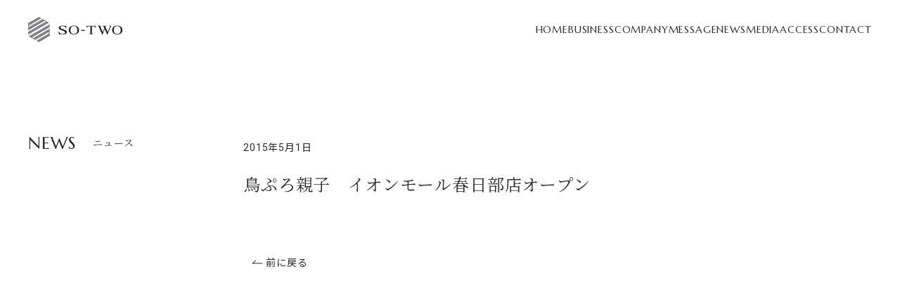

--- FILE ---
content_type: text/css
request_url: https://www.so-two.com/cms/wp-content/themes/so-two/assets/css/app.css
body_size: 63993
content:
@charset "UTF-8";
/*@font-face {
    font-family: 'NotoSans';
    src: url(../font/NotoSans_regular.woff) format('woff');
	font-weight: normal;
}

@font-face {
    font-family: 'NotoSans';
    src: url(../font/NotoSans_bold.woff) format('woff');
	font-weight: bold;
}*/
/*初期設定
----------------------------------------------------*/
@import url("https://fonts.googleapis.com/css2?family=Roboto:wght@100;300;400;500;700&display=swap");
@import url("//fonts.googleapis.com/css2?family=Noto+Sans+JP:wght@400;700&display=swap");
@import url("https://fonts.googleapis.com/css2?family=Marcellus&family=Noto+Serif+JP:wght@400;600&family=Sawarabi+Mincho&display=swap");
@page {
  margin: 0;
}
/* リセット設定 */
html,
body,
div,
span,
applet,
object,
iframe,
h1,
h2,
h3,
h4,
h5,
h6,
p,
blockquote,
pre,
a,
abbr,
acronym,
address,
big,
cite,
code,
del,
dfn,
em,
img,
ins,
kbd,
q,
s,
samp,
small,
strike,
strong,
sub,
sup,
tt,
var,
b,
u,
i,
center,
dl,
dt,
dd,
ol,
ul,
li,
fieldset,
form,
label,
legend,
table,
caption,
tbody,
tfoot,
thead,
tr,
th,
td,
article,
aside,
canvas,
details,
embed,
figure,
figcaption,
footer,
header,
hgroup,
menu,
nav,
output,
ruby,
section,
summary,
time,
mark,
audio,
video {
  margin: 0;
  padding: 0;
  border: 0;
  font-size: 100%;
  font: inherit;
  vertical-align: baseline;
}

ul {
  list-style: none;
}

img {
  vertical-align: bottom;
  max-width: 100%;
}
@media screen and (max-width: 768px) {
  img {
    max-width: 100%;
  }
}

/* color設定 */
/* 基本設定 */
body {
  min-width: 1280px;
  background-color: #ffffff;
  font-family: "Roboto", "Noto Sans JP", "游ゴシック", "Yu Gothic", "游ゴシック体", "YuGothic", "ヒラギノ角ゴ Pro W3", "Hiragino Kaku Gothic Pro", "Meiryo UI", "メイリオ", Meiryo, "ＭＳ Ｐゴシック", "MS PGothic", sans-serif;
  font-weight: 400;
  line-height: 2;
  color: rgba(0, 0, 0, 0.84);
  width: 100%;
  font-size: 14px;
  font-size: 0.875rem;
  -moz-text-size-adjust: none;
  -ms-text-size-adjust: 100%;
  -webkit-text-size-adjust: 100%;
  text-size-adjust: 100%;
  box-sizing: border-box;
  letter-spacing: 0.06em;
}
body.fixed {
  position: fixed;
  width: 100%;
  overflow: hidden;
}
@media screen and (max-width: 768px) {
  body {
    min-width: 320px;
    font-size: 3.2710280374vw;
  }
}

header {
  position: relative;
}

* {
  -webkit-tap-highlight-color: rgba(0, 0, 0, 0);
  box-sizing: border-box;
  word-break: break-all;
}

textarea::-ms-input-placeholder,
input:-ms-input-placeholder {
  color: rgba(0, 0, 0, 0.34);
}

html {
  height: 100%;
}

input,
textarea {
  -webkit-appearance: none;
}

input:focus,
button:focus,
textarea:focus {
  outline: 0;
}

a.ul {
  color: rgba(0, 0, 0, 0.84);
  position: relative;
  text-decoration: none;
}
a.ul:link {
  color: rgba(0, 0, 0, 0.84);
}

a.ul::after {
  position: absolute;
  bottom: -8px;
  left: 0;
  content: "";
  width: 100%;
  height: 1px;
  background: rgba(0, 0, 0, 0.84);
  transform: scale(0, 1);
  transform-origin: right top;
  transition: transform 0.3s;
}

a.ul:hover::after {
  transform-origin: left top;
  transform: scale(1, 1);
}

a::after {
  position: inherit;
  bottom: inherit;
  left: inherit;
  content: none;
  width: inherit;
  height: inherit;
  background: none;
  transform: none;
  transform-origin: none;
  transition: none;
}

.notfound-404, .news-detail__title, .message-page__name-item, .business-detail-nav__name .name_en, .business-detail-disc__title > .name_en, .business-detail-disc__title > .category, .footer-bottom__title, .footer-bottom__unit01, .u-title__base-02-wh, .u-title__base-wh, .u-title__base, .u-title__set-h > span, .u-title__set, .u-fs__date, .u-fs__min, .u-btn__ghost, .u-btn__def {
  font-family: "Marcellus", "Noto Serif JP", serif;
}

.business-detail-nav__name .name_jp, .business-detail-disc__title > .name_jp, .u-title__lg, .u-title__set-h, .u-read__base {
  font-family: "Noto Serif JP", serif;
}

a {
  color: rgba(0, 0, 0, 0.84);
  text-decoration: none;
}
a:link {
  color: rgba(0, 0, 0, 0.84);
}
a:hover {
  opacity: 0.7;
  transition-duration: 0.2s;
}

.u-col__wh {
  color: #fff;
}

.u-content__wrapper {
  width: 1200px;
  margin: 0 auto;
  padding: 96px 0;
  display: flex;
  justify-content: space-between;
}
@media screen and (max-width: 768px) {
  .u-content__wrapper {
    display: block;
    width: 100%;
    margin: 0;
    padding: 14.953271028vw 5.6074766355vw;
  }
}
.u-content__wrapper-bloc {
  display: block;
  width: 1200px;
  margin: 0 auto;
  padding: 96px 0;
}
@media screen and (max-width: 768px) {
  .u-content__wrapper-bloc {
    width: 100%;
    padding: 14.953271028vw 5.6074766355vw;
  }
}
.u-content__flex {
  display: flex;
  justify-content: space-between;
}
@media screen and (max-width: 768px) {
  .u-content__flex {
    display: block;
  }
}
.u-content__unit01 {
  flex-basis: 282px;
}
.u-content__unit02 {
  flex-basis: 894px;
}
.u-content__unit03 {
  flex-basis: 588px;
}
@media screen and (max-width: 768px) {
  .u-content__unit03 {
    padding-bottom: 14.953271028vw;
  }
  .u-content__unit03:last-child {
    padding-bottom: 0;
  }
}

.u-form__select {
  position: relative;
  display: inline-block;
}
.u-form__select select {
  font-size: 16px;
  height: 40px;
  line-height: 40px;
  padding: 0 32px 0 16px;
  border: solid 1px rgba(0, 0, 0, 0.34);
  -webkit-appearance: none;
  appearance: none;
  position: relative;
  outline: none;
}
@media screen and (max-width: 768px) {
  .u-form__select select {
    width: 100%;
    padding: 0 24px 0 8px;
    height: 48px;
  }
}
.u-form__select::after {
  content: "";
  position: absolute;
  width: 24px;
  height: 24px;
  top: 8px;
  right: 10px;
  margin: auto;
  background: url(../img/common/icn_arrow_select.svg) no-repeat;
}
@media screen and (max-width: 768px) {
  .u-form__select::after {
    right: 6px;
  }
}
.u-form__ta {
  width: 100%;
  height: 100px;
  padding: 16px;
  border: solid 1px rgba(0, 0, 0, 0.34);
  font-size: 16px;
}
@media screen and (max-width: 768px) {
  .u-form__ta {
    padding: 8px;
    line-height: 1;
    align-items: center;
  }
}
.u-form__base {
  height: 40px;
  line-height: 40px;
  padding: 0 16px;
  border: solid 1px rgba(0, 0, 0, 0.34);
  width: 100%;
  -webkit-appearance: none;
  appearance: none;
  position: relative;
  outline: none;
  font-size: 16px;
}
@media screen and (max-width: 768px) {
  .u-form__base {
    height: 48px;
    padding: 8px;
    line-height: 1;
    display: inline-flex;
    align-items: center;
  }
}
.u-form__sm {
  height: 40px;
  line-height: 40px;
  padding: 0 16px;
  border: solid 1px rgba(0, 0, 0, 0.34);
  width: 100px;
  -webkit-appearance: none;
  appearance: none;
  position: relative;
  outline: none;
  font-size: 16px;
}
@media screen and (max-width: 768px) {
  .u-form__sm {
    height: 48px;
    padding: 8px;
    line-height: 1;
    display: inline-flex;
    align-items: center;
  }
}
.u-form__xs {
  width: 56px;
  height: 32px;
  border: solid rgba(0, 0, 0, 0.34) 1px;
  padding: 0 8px;
  line-height: 32px;
  font-size: 16px;
}

.u-btn__wrapper {
  display: inline-flex;
  align-items: center;
  gap: 24px;
  flex-wrap: wrap;
  flex-direction: row-reverse;
}
.u-btn__def {
  display: inline-block;
  min-width: 288px;
  line-height: 48px;
  text-align: center;
  cursor: pointer;
  transition: 0.3s ease;
  background: rgba(0, 0, 0, 0.84);
  border: none;
  color: #ffffff;
}
.u-btn__def:link {
  color: #ffffff;
}
@media screen and (max-width: 768px) {
  .u-btn__def {
    width: 100%;
    line-height: 48px;
  }
}
.u-btn__def.inactive {
  background: rgba(0, 0, 0, 0.34);
  color: rgba(0, 0, 0, 0.57);
  cursor: initial;
}
.u-btn__def.inactive:hover {
  opacity: inherit;
}
.u-btn__defo-sm {
  display: inline-block;
  width: 200px;
  line-height: 40px;
  text-align: center;
  border-radius: 8px;
  transition: 0.3s ease;
  background: rgba(0, 0, 0, 0.84);
  color: #ffffff;
}
.u-btn__defo-sm:link {
  color: #ffffff;
}
@media screen and (max-width: 768px) {
  .u-btn__defo-sm {
    width: 100%;
    line-height: 9.3457943925vw;
    border-radius: 1.8691588785vw;
  }
}
.u-btn__cta {
  display: inline-block;
  min-width: 288px;
  line-height: 56px;
  text-align: center;
  border-radius: 8px;
  transition: 0.3s ease;
  background: #c1490a;
  color: #ffffff;
}
.u-btn__cta:link {
  color: #ffffff;
}
@media screen and (max-width: 768px) {
  .u-btn__cta {
    width: 100%;
    line-height: 11.214953271vw;
    border-radius: 1.8691588785vw;
  }
}
.u-btn__cta.inactive {
  background: rgba(0, 0, 0, 0.34);
  color: rgba(0, 0, 0, 0.57);
  cursor: initial;
}
.u-btn__cta.inactive:hover {
  opacity: inherit;
}
.u-btn__cta-sm {
  display: inline-block;
  width: 100%;
  line-height: 40px;
  text-align: center;
  border-radius: 8px;
  transition: 0.3s ease;
  background: #c1490a;
  color: #ffffff;
}
.u-btn__cta-sm:link {
  color: #ffffff;
}
@media screen and (max-width: 768px) {
  .u-btn__cta-sm {
    width: 100%;
    line-height: 9.3457943925vw;
    border-radius: 1.8691588785vw;
  }
}
.u-btn__cta-sm.inactive {
  background: rgba(0, 0, 0, 0.34);
  color: rgba(0, 0, 0, 0.57);
  cursor: initial;
}
.u-btn__cta-sm.inactive:hover {
  opacity: inherit;
}
.u-btn__ghost {
  cursor: pointer;
  display: inline-block;
  min-width: 288px;
  line-height: 48px;
  text-align: center;
  border: solid 1px rgba(0, 0, 0, 0.84);
  transition: 0.3s ease;
  color: rgba(0, 0, 0, 0.84);
  background: #fff;
}
.u-btn__ghost:link {
  color: rgba(0, 0, 0, 0.84);
}
.u-btn__ghost:hover {
  background: rgba(0, 0, 0, 0.1);
}
@media screen and (max-width: 768px) {
  .u-btn__ghost {
    width: 100%;
  }
}
.u-btn__ghost-sm {
  display: inline-block;
  width: 200px;
  line-height: 40px;
  text-align: center;
  border: solid 1px rgba(0, 0, 0, 0.84);
  border-radius: 8px;
  transition: 0.3s ease;
  color: rgba(0, 0, 0, 0.84);
}
.u-btn__ghost-sm:link {
  color: rgba(0, 0, 0, 0.84);
}
@media screen and (max-width: 768px) {
  .u-btn__ghost-sm {
    width: 100%;
    line-height: 9.3457943925vw;
    border-radius: 1.8691588785vw;
  }
}
.u-btn__ghost--wh {
  display: inline-block;
  min-width: 288px;
  line-height: 56px;
  text-align: center;
  border: solid 1px #ffffff;
  border-radius: 8px;
  transition: 0.3s ease;
  color: #ffffff;
}
.u-btn__ghost--wh:link {
  color: #ffffff;
}
.u-btn__ghost--wh:hover {
  background: rgba(255, 255, 255, 0.1);
}
@media screen and (max-width: 768px) {
  .u-btn__ghost--wh {
    width: 100%;
    line-height: 11.214953271vw;
    border-radius: 1.8691588785vw;
  }
}
.u-btn__2col-wrapper {
  display: flex;
  justify-content: center;
  align-items: center;
}
@media screen and (max-width: 768px) {
  .u-btn__2col-wrapper {
    display: block;
  }
}
.u-btn__2col-wrapper > * {
  display: block;
  margin: 0 16px;
}
@media screen and (max-width: 768px) {
  .u-btn__2col-wrapper > * {
    margin: 3.738317757vw 0;
  }
}

.u-fs__b {
  font-weight: bold;
  color: rgba(0, 0, 0, 0.84);
}
.u-fs__sub {
  color: rgba(0, 0, 0, 0.57);
}
.u-fs__date {
  font-size: 12px;
}
.u-fs__sm {
  font-size: 12px;
}
.u-fs__base {
  font-weight: normal;
  font-size: 14px;
}

.u-read__base {
  font-size: 24px;
  line-height: 2.4;
}
@media screen and (max-width: 768px) {
  .u-read__base {
    font-size: 4.6728971963vw;
  }
}

.u-pt__n {
  padding-top: 0 !important;
}
.u-pt__xs {
  padding-top: 8px;
}
@media screen and (max-width: 768px) {
  .u-pt__xs {
    padding-top: 1.4018691589vw;
  }
  .u-pt__xs-sp {
    padding-top: 1.4018691589vw;
  }
}
.u-pt__sm {
  padding-top: 16px;
}
@media screen and (max-width: 768px) {
  .u-pt__sm {
    padding-top: 2.8037383178vw;
  }
  .u-pt__sm-sp {
    padding-top: 2.8037383178vw;
  }
}
.u-pt__base {
  padding-top: 24px;
}
@media screen and (max-width: 768px) {
  .u-pt__base {
    padding-top: 3.738317757vw;
  }
  .u-pt__base-sp {
    padding-top: 3.738317757vw;
  }
}
.u-pt__lg {
  padding-top: 32px;
}
@media screen and (max-width: 768px) {
  .u-pt__lg {
    padding-top: 5.6074766355vw;
  }
  .u-pt__lg-sp {
    padding-top: 5.6074766355vw;
  }
}
.u-pt__xl {
  padding-top: 48px;
}
@media screen and (max-width: 768px) {
  .u-pt__xl {
    padding-top: 7.476635514vw;
  }
  .u-pt__xl-sp {
    padding-top: 7.476635514vw;
  }
}
.u-pt__2xl {
  padding-top: 64px;
}
@media screen and (max-width: 768px) {
  .u-pt__2xl {
    padding-top: 11.214953271vw;
  }
  .u-pt__2xl-sp {
    padding-top: 11.214953271vw;
  }
}
.u-pt__3xl {
  padding-top: 80px;
}
@media screen and (max-width: 768px) {
  .u-pt__3xl {
    padding-top: 14.953271028vw;
  }
  .u-pt__3xl-sp {
    padding-top: 14.953271028vw;
  }
}
.u-pt__4xl {
  padding-top: 96px;
}
@media screen and (max-width: 768px) {
  .u-pt__4xl {
    padding-top: 14.953271028vw;
  }
  .u-pt__4xl-sp {
    padding-top: 14.953271028vw;
  }
}
.u-pt__5xl {
  padding-top: 128px;
}
@media screen and (max-width: 768px) {
  .u-pt__5xl {
    padding-top: 22.4299065421vw;
  }
  .u-pt__5xl-sp {
    padding-top: 22.4299065421vw;
  }
}

.u-ph__base {
  padding: 24px 0;
}

.u-pb__xs {
  padding-bottom: 8px;
}
@media screen and (max-width: 768px) {
  .u-pb__xs {
    padding-bottom: 1.4018691589vw;
  }
  .u-pb__xs-sp {
    padding-bottom: 1.4018691589vw;
  }
}
.u-pb__sm {
  padding-bottom: 16px;
}
@media screen and (max-width: 768px) {
  .u-pb__sm {
    padding-bottom: 2.8037383178vw;
  }
  .u-pb__sm-sp {
    padding-bottom: 2.8037383178vw;
  }
}
.u-pb__base {
  padding-bottom: 24px;
}
@media screen and (max-width: 768px) {
  .u-pb__base {
    padding-bottom: 3.738317757vw;
  }
  .u-pb__base-sp {
    padding-bottom: 3.738317757vw;
  }
}
.u-pb__lg {
  padding-bottom: 32px;
}
@media screen and (max-width: 768px) {
  .u-pb__lg {
    padding-bottom: 5.6074766355vw;
  }
  .u-pb__lg-sp {
    padding-bottom: 5.6074766355vw;
  }
}
.u-pb__xl {
  padding-bottom: 48px;
}
@media screen and (max-width: 768px) {
  .u-pb__xl {
    padding-bottom: 7.476635514vw;
  }
  .u-pb__xl-sp {
    padding-bottom: 7.476635514vw;
  }
}
.u-pb__2xl {
  padding-bottom: 64px;
}
@media screen and (max-width: 768px) {
  .u-pb__2xl {
    padding-bottom: 11.214953271vw;
  }
  .u-pb__2xl-sp {
    padding-bottom: 11.214953271vw;
  }
}
.u-pb__3xl {
  padding-bottom: 80px;
}
@media screen and (max-width: 768px) {
  .u-pb__3xl {
    padding-bottom: 14.953271028vw;
  }
  .u-pb__3xl-sp {
    padding-bottom: 14.953271028vw;
  }
}
.u-pb__4xl {
  padding-bottom: 96px;
}
@media screen and (max-width: 768px) {
  .u-pb__4xl {
    padding-bottom: 14.953271028vw;
  }
  .u-pb__4xl-sp {
    padding-bottom: 14.953271028vw;
  }
}
.u-pb__5xl {
  padding-bottom: 128px;
}
@media screen and (max-width: 768px) {
  .u-pb__5xl {
    padding-bottom: 22.4299065421vw;
  }
  .u-pb__5xl-sp {
    padding-bottom: 22.4299065421vw;
  }
}

.u-pl__sm {
  padding-left: 16px;
}
@media screen and (max-width: 768px) {
  .u-pl__sm {
    padding-left: 3.738317757vw;
  }
}
.u-pl__base {
  padding-left: 24px;
}
@media screen and (max-width: 768px) {
  .u-pl__base {
    padding-left: 5.6074766355vw;
  }
}
.u-pl__lg {
  padding-left: 32px;
}
@media screen and (max-width: 768px) {
  .u-pl__lg {
    padding-left: 5.6074766355vw;
  }
}

.u-pr__sm {
  padding-right: 16px;
}
@media screen and (max-width: 768px) {
  .u-pr__sm {
    padding-left: 3.738317757vw;
  }
}
.u-pr__base {
  padding-right: 24px;
}
@media screen and (max-width: 768px) {
  .u-pr__base {
    padding-right: 5.6074766355vw;
  }
}
.u-pr__lg {
  padding-right: 32px;
}
@media screen and (max-width: 768px) {
  .u-pr__lg {
    padding-right: 5.6074766355vw;
  }
}

.u-tb__def {
  font-size: 14px;
}
.u-tb__def > dl {
  display: flex;
  align-items: flex-start;
  flex-wrap: wrap;
  padding: 24px 0;
  border-bottom: solid 1px rgba(0, 0, 0, 0.34);
}
.u-tb__def > dl dt {
  flex-basis: 180px;
  font-weight: bold;
  font-size: 13px;
}
.u-tb__def > dl dd {
  flex: 1;
}
@media screen and (max-width: 768px) {
  .u-tb__def > dl {
    display: block;
    padding: 24px 0;
    border-bottom: solid 1px rgba(0, 0, 0, 0.34);
  }
  .u-tb__def > dl dt {
    padding-bottom: 8px;
  }
}
.u-tb__under {
  font-size: 14px;
}
.u-tb__under > dl {
  display: flex;
  align-items: center;
  flex-wrap: wrap;
  padding: 0 0 16px 0;
}
.u-tb__under > dl dt {
  flex-basis: 128px;
  font-size: 13px;
  font-weight: bold;
}
.u-tb__under > dl dd {
  flex: 1;
}
@media screen and (max-width: 768px) {
  .u-tb__under > dl {
    display: block;
  }
  .u-tb__under > dl dt {
    font-size: 12px;
    padding-bottom: 4px;
  }
}

.u-title__set {
  display: flex;
  align-items: center;
  font-size: 24px;
}
.u-title__set span {
  display: block;
  padding-left: 24px;
  font-size: 14px;
}
@media screen and (max-width: 768px) {
  .u-title__set span {
    padding-left: 16px;
    font-size: 12px;
  }
}
@media screen and (max-width: 768px) {
  .u-title__set {
    padding-bottom: 7.476635514vw;
    font-size: 20px;
  }
}
.u-title__set-h {
  font-size: 24px;
  font-family: "Marcellus", "Noto Serif JP", serif;
}
.u-title__set-h > span {
  display: block;
  font-size: 14px;
}
@media screen and (max-width: 768px) {
  .u-title__set-h > span {
    font-size: 12px;
  }
}
@media screen and (max-width: 768px) {
  .u-title__set-h {
    font-size: 20px;
  }
}
.u-title__xs {
  font-size: 12px;
  font-weight: bold;
  padding-bottom: 8px;
}
.u-title__lg {
  font-size: 24px;
}
@media screen and (max-width: 768px) {
  .u-title__lg {
    font-size: 20px;
  }
}
.u-title__md {
  font-size: 20px;
  font-weight: bold;
  display: flex;
  align-items: center;
}
.u-title__md > span {
  font-weight: normal;
  font-size: 14px;
  padding-left: 16px;
}
@media screen and (max-width: 768px) {
  .u-title__md {
    font-size: 3.738317757vw;
  }
}
.u-title__base {
  font-size: 14px;
  display: inline-flex;
  align-items: center;
}
@media screen and (max-width: 768px) {
  .u-title__base {
    font-size: 3.2710280374vw;
  }
}
.u-title__base::before {
  content: "";
  margin-right: 8px;
  background: #000;
  width: 10px;
  height: 1px;
}
.u-title__base-wh {
  font-size: 14px;
  display: inline-flex;
  align-items: center;
  color: #fff;
}
@media screen and (max-width: 768px) {
  .u-title__base-wh {
    font-size: 3.2710280374vw;
  }
}
.u-title__base-wh::before {
  content: "";
  margin-right: 8px;
  background: #fff;
  width: 10px;
  height: 1px;
}
.u-title__base-02 {
  font-size: 14px;
  display: inline-flex;
  align-items: center;
  font-weight: bold;
}
@media screen and (max-width: 768px) {
  .u-title__base-02 {
    font-size: 3.2710280374vw;
  }
}
.u-title__base-02::before {
  content: "";
  margin-right: 8px;
  background: #000;
  width: 10px;
  height: 1px;
}
.u-title__base-02-wh {
  font-size: 14px;
  display: inline-flex;
  align-items: center;
  color: #fff;
}
@media screen and (max-width: 768px) {
  .u-title__base-02-wh {
    font-size: 3.2710280374vw;
  }
}
.u-title__base-02-wh::before {
  content: "";
  margin-right: 8px;
  background: #fff;
  width: 10px;
  height: 1px;
}
.u-title__sub {
  background: #333;
  font-size: 12px;
  padding: 8px 16px;
  border-radius: 20px;
  color: #fff;
  font-weight: bold;
}
@media screen and (max-width: 768px) {
  .u-title__sub {
    width: 100%;
    text-align: center;
    font-size: 3.2710280374vw;
  }
}

.u-txt__sm {
  font-size: 12px;
}
.u-txt__base {
  font-size: 16px;
  line-height: 2;
}
.u-txt__lg {
  font-size: 18px;
  line-height: 2;
}
.u-txt__xl {
  font-size: 20px;
  line-height: 2;
}

.u-tal {
  text-align: left;
}

.u-tar {
  text-align: right;
}

.u-tac {
  text-align: center;
}

.u-ispc {
  display: block !important;
}
@media screen and (max-width: 768px) {
  .u-ispc {
    display: none !important;
  }
}

.u-issp {
  display: none !important;
}
@media screen and (max-width: 768px) {
  .u-issp {
    display: block !important;
  }
}

.u-dn {
  display: none !important;
}

.u-anc {
  margin-top: -128px;
  padding-top: 128px;
}
@media screen and (max-width: 768px) {
  .u-anc {
    margin-top: -64px;
    padding: 64px;
  }
}

.u-icn {
  display: block;
}
.u-icn__wrapper {
  display: inline-flex;
  align-items: center;
  flex-wrap: wrap;
  gap: 8px;
}
.u-icn__list {
  background: #eee;
  line-height: 1;
  padding: 4px 8px;
  border-radius: 20px;
  font-size: 10px;
  display: inline-flex;
  align-items: center;
  justify-content: center;
}
.u-icn__pdf {
  border: solid 1px rgba(0, 0, 0, 0.34);
  display: inline-block;
  padding: 0 8px;
  margin-right: 8px;
}

.u-list__disc li {
  padding-left: 16px;
  position: relative;
}
.u-list__disc li::before {
  content: "・";
  position: absolute;
  top: 0;
  bottom: 0;
  left: 0;
  margin: auto;
}

.u-link__ul {
  display: inline-block;
  position: relative;
}
.u-link__ul::after {
  position: absolute;
  bottom: -8px;
  left: 0;
  content: "";
  width: 100%;
  height: 1px;
  background: rgba(0, 0, 0, 0.57);
  transform: scale(0, 1);
  transform-origin: right top;
  transition: transform 0.3s;
}
@media screen and (max-width: 768px) {
  .u-link__ul::after {
    content: none;
  }
}
.u-link__ul:hover::after {
  transform-origin: left top;
  transform: scale(1, 1);
}
.u-link__more {
  display: inline-flex;
  align-items: center;
  gap: 8px;
}
.u-link__more::after {
  transition: 0.3s ease;
  content: "";
  width: 24px;
  height: 24px;
  background: url(../img/common/icn_arrow.svg) no-repeat;
  padding-right: 8px;
}
.u-link__more:hover::after {
  content: "";
  background-position: center right;
}
.u-link__prev {
  display: inline-flex;
  align-items: center;
  gap: 8px;
}
.u-link__prev::before {
  transition: 0.3s ease;
  content: "";
  width: 24px;
  height: 24px;
  background: url(../img/common/icn_arrow_prev.svg) no-repeat;
  background-position: center right;
  padding-left: 8px;
}
.u-link__prev:hover::before {
  content: "";
  background-position: center left;
}
.u-link__more-wh {
  display: inline-flex;
  align-items: center;
  gap: 8px;
  color: #fff;
}
.u-link__more-wh:link {
  color: #fff;
}
.u-link__more-wh::after {
  transition: 0.3s ease;
  content: "";
  width: 24px;
  height: 24px;
  background: url(../img/common/icn_arrow_wh.svg) no-repeat;
  padding-right: 8px;
}
.u-link__more-wh:hover::after {
  content: "";
  background-position: center right;
}

@media screen and (max-width: 768px) {
  select {
    color: rgba(0, 0, 0, 0.84) !important;
    background: #fff;
    display: inline-flex;
    line-height: 1;
    align-items: center;
    height: 11.214953271vw;
  }
}
.all-wrapper {
  margin-top: 84px;
}
@media screen and (max-width: 768px) {
  .all-wrapper {
    margin-top: 60px;
  }
}

.header {
  display: block;
  padding: 24px 40px;
  width: 100%;
  min-width: 1280px;
  position: fixed;
  z-index: 1;
  background: #fff;
  height: 84px;
  top: 0;
  left: 0;
}
@media screen and (max-width: 768px) {
  .header {
    min-width: inherit;
    padding: 0 5.6074766355vw;
    height: 60px;
  }
}
.header__inner {
  display: flex;
  justify-content: space-between;
  align-items: center;
}
@media screen and (max-width: 768px) {
  .header__inner {
    height: 60px;
  }
}
.header__logo img {
  width: auto;
  height: 36px;
}
@media screen and (max-width: 768px) {
  .header__logo img {
    height: 7.476635514vw;
  }
}
.header .gnav {
  display: flex;
  justify-content: right;
  align-items: center;
  gap: 32px;
}
@media screen and (max-width: 768px) {
  .header .gnav {
    display: none;
  }
}

/* menu */
.menu__trigger {
  display: none;
}
@media screen and (max-width: 768px) {
  .menu__trigger {
    display: block;
  }
}

.menu__trigger,
.menu__trigger span {
  transition: all 0.4s;
  box-sizing: border-box;
}

.menu__trigger {
  position: relative;
  width: 30px;
  height: 30px;
  background: none;
  border: none;
  appearance: none;
  cursor: pointer;
}

.menu__trigger span {
  position: absolute;
  left: 4px;
  width: 22px;
  height: 2px;
  background-color: rgba(0, 0, 0, 0.57);
  border-radius: 2px;
}

.menu__trigger span:nth-of-type(1) {
  top: 10px;
}

.menu__trigger span:nth-of-type(2) {
  top: 20px;
}

.menu__trigger.active span:nth-of-type(1) {
  transform: translateY(5px) rotate(-45deg);
}

.menu__trigger.active span:nth-of-type(2) {
  transform: translateY(-5px) rotate(45deg);
}

.sp-menu {
  display: none;
}
@media screen and (max-width: 768px) {
  .sp-menu {
    position: fixed;
    width: 100%;
    height: 100vh;
    text-align: center;
    top: 60px;
    background: #fff;
    z-index: 1;
    padding-top: 11.214953271vw;
    font-size: 16px;
    font-family: "Marcellus", "Noto Serif JP", serif;
  }
  .sp-menu a {
    padding-bottom: 5.6074766355vw;
    display: block;
  }
}

.mv {
  padding: 0 40px 40px 40px;
  position: relative;
  width: 100%;
  overflow: hidden;
}
@media screen and (max-width: 768px) {
  .mv {
    margin: 0;
    padding: 0;
  }
}
.mv__item {
  position: relative;
  height: 87vh;
  min-height: 600px;
}
@media screen and (max-width: 768px) {
  .mv__item {
    height: 100vw;
    min-height: inherit;
  }
}
.mv__item > img {
  height: 100%;
  width: 100%;
  object-fit: cover;
  object-position: 50% 50%;
}
.mv__catch {
  position: absolute;
  top: 230px;
  left: 230px;
}
@media screen and (max-width: 768px) {
  .mv__catch {
    top: 18.691588785vw;
    left: 5.6074766355vw;
  }
  .mv__catch > img {
    height: 14.953271028vw;
  }
}
.mv__name {
  position: absolute;
  right: 0;
  padding: 8px 0 0 16px;
  bottom: 0;
  background: #fff;
  font-size: 12px;
}
@media screen and (max-width: 768px) {
  .mv__name {
    padding: 1.8691588785vw 1.8691588785vw 0 1.8691588785vw;
  }
}
.mv__news {
  display: flex;
  align-items: center;
  gap: 24px;
}
@media screen and (max-width: 768px) {
  .mv__news {
    display: block;
    padding: 5.6074766355vw 5.6074766355vw;
  }
}
.mv__news-list {
  flex: 1;
}
.mv__news-list-item {
  display: flex;
  align-items: center;
  gap: 24px;
}
@media screen and (max-width: 768px) {
  .mv__news-list-item {
    flex-wrap: wrap;
    gap: 4px 8px;
  }
  .mv__news-list-item > a {
    flex-basis: 100%;
  }
}
.mv__news-more {
  width: auto;
}

.business {
  background: #f1f1f1;
  padding: 96px 0;
}
@media screen and (max-width: 768px) {
  .business {
    padding: 5.6074766355vw 5.6074766355vw 14.953271028vw;
  }
}
.business__inner {
  width: 1200px;
  margin: 0 auto;
  display: flex;
  justify-content: space-between;
  flex-wrap: wrap;
}
@media screen and (max-width: 768px) {
  .business__inner {
    flex-direction: column-reverse;
    width: 100%;
  }
}
.business__unit01 {
  flex-basis: 384px;
}
@media screen and (max-width: 768px) {
  .business__unit01 {
    flex-basis: 100%;
    padding-top: 14.953271028vw;
  }
}
.business__slide-wrapper {
  flex-basis: 752px;
  overflow-x: hidden;
}
@media screen and (max-width: 768px) {
  .business__slide-wrapper {
    flex-basis: 100%;
    width: 100%;
    overflow-x: inherit;
  }
}
.business .slick-dots {
  text-align: right !important;
  bottom: -35px;
  padding-left: 0;
}
.business .slick-dots li button {
  background: rgba(0, 0, 0, 0.2);
}
.business .slick-dots li.slick-active button {
  background: rgb(0, 0, 0);
}

.company {
  background: url(../img/top/company_bg.jpg) no-repeat center center;
  background-size: cover;
  margin: 40px;
}
@media screen and (max-width: 768px) {
  .company {
    margin: 0;
    background-size: contain;
    background-position: top center;
    background-color: #231f20;
  }
}
.company__inner {
  color: #fff;
  width: 1200px;
  min-height: 600px;
  height: 90vh;
  margin: 0 auto;
  display: flex;
  justify-content: right;
  align-items: center;
}
@media screen and (max-width: 768px) {
  .company__inner {
    width: 100%;
    min-height: inherit;
    height: inherit;
    height: auto;
    padding: 79.4392523364vw 5.6074766355vw 14.953271028vw;
  }
}
.company__unit01 {
  flex-basis: 384px;
  margin-right: 102px;
}
@media screen and (max-width: 768px) {
  .company__unit01 {
    margin-right: 0;
  }
}

.message {
  background: #f1f1f1;
  padding: 96px 0;
}
@media screen and (max-width: 768px) {
  .message {
    padding: 14.953271028vw 5.6074766355vw;
  }
}
.message__inner {
  width: 1200px;
  margin: 0 auto;
  display: flex;
  justify-content: space-between;
}
@media screen and (max-width: 768px) {
  .message__inner {
    width: 100%;
    display: block;
    margin: 0;
  }
}
.message__unit01 {
  flex-basis: 180px;
}
.message__unit02 {
  flex-basis: 996px;
}
@media screen and (max-width: 768px) {
  .message__unit02 img {
    width: 65.4205607477vw;
  }
}

.bottom-slide {
  width: 100%;
  display: flex;
}

.footer-top {
  padding: 200px 0;
}
@media screen and (max-width: 768px) {
  .footer-top {
    padding: 128px 0;
  }
}
.footer-top__inner {
  width: 1200px;
  margin: 0 auto;
  text-align: center;
}
@media screen and (max-width: 768px) {
  .footer-top__inner {
    width: 100%;
    margin: 0;
  }
  .footer-top__inner .footer-top__logo {
    width: 120px;
  }
  .footer-top__inner .footer-top__catch {
    width: 180px;
  }
}

.footer-bottom {
  position: relative;
  padding: 128px 0;
  background: #f1f1f1;
}
@media screen and (max-width: 768px) {
  .footer-bottom {
    padding: 22.4299065421vw 5.6074766355vw;
  }
}
.footer-bottom__inner {
  width: 1200px;
  margin: 0 auto;
}
@media screen and (max-width: 768px) {
  .footer-bottom__inner {
    width: 100%;
    margin: 0;
  }
}
.footer-bottom__nav {
  display: flex;
  flex-wrap: wrap;
  justify-content: space-between;
  align-items: center;
}
@media screen and (max-width: 768px) {
  .footer-bottom__nav {
    display: block;
  }
  .footer-bottom__nav a {
    display: block;
    padding-bottom: 5.6074766355vw;
  }
}
.footer-bottom__unit01 {
  display: flex;
  justify-content: flex-end;
  flex-wrap: wrap;
  gap: 24px;
}
@media screen and (max-width: 768px) {
  .footer-bottom__unit01 {
    display: block;
    text-align: center;
  }
}
.footer-bottom__title {
  font-size: 14px;
}
@media screen and (max-width: 768px) {
  .footer-bottom__title {
    padding-bottom: 11.214953271vw;
    text-align: center;
  }
}
.footer-bottom__copy {
  font-size: 12px;
  padding-top: 184px;
  text-align: right;
}
@media screen and (max-width: 768px) {
  .footer-bottom__copy {
    text-align: center;
    padding-top: 22.4299065421vw;
  }
}

.business-page {
  background: #fff;
  padding: 96px 0;
}
@media screen and (max-width: 768px) {
  .business-page {
    padding: 14.953271028vw 0;
  }
}
.business-page__inner {
  width: 1200px;
  margin: 0 auto;
  display: flex;
  justify-content: space-between;
}
@media screen and (max-width: 768px) {
  .business-page__inner {
    width: 100%;
    padding: 0 5.6074766355vw;
    display: block;
  }
}
.business-page__unit01 {
  flex-basis: 282px;
}
.business-page__unit02 {
  flex-basis: 894px;
}
.business-page__detail {
  border-top: solid 1px rgba(0, 0, 0, 0.34);
  border-bottom: solid 1px rgba(0, 0, 0, 0.34);
  padding: 96px 0;
}
@media screen and (max-width: 768px) {
  .business-page__detail {
    padding: 0;
    border-top: none;
    border-bottom: solid 1px rgba(0, 0, 0, 0.34);
  }
}
.business-page__detail-inner01 {
  width: 1200px;
  margin: 96px auto 0 auto;
  display: flex;
  justify-content: right;
  position: relative;
  background: url(../img/business/bus_con01.jpg) no-repeat left top;
  background-size: 792px 470px;
  flex-wrap: wrap;
}
@media screen and (max-width: 768px) {
  .business-page__detail-inner01 {
    margin: 0;
    background-size: contain;
    padding-top: 60.7476635514vw;
    width: 100%;
    display: block;
  }
}
.business-page__detail-inner02 {
  width: 1200px;
  margin: 96px auto 0 auto;
  display: flex;
  justify-content: flex-start;
  position: relative;
  background: url(../img/business/bus_con02.jpg) no-repeat right top;
  background-size: 792px 470px;
  flex-wrap: wrap;
}
@media screen and (max-width: 768px) {
  .business-page__detail-inner02 {
    margin: 0;
    background-size: contain;
    padding-top: 60.7476635514vw;
    width: 100%;
    display: block;
  }
}
.business-page__detail-inner03 {
  width: 1200px;
  margin: 96px auto 0 auto;
  display: flex;
  justify-content: right;
  position: relative;
  background: url(../img/business/bus_con03.jpg) no-repeat left top;
  background-size: 792px 470px;
  flex-wrap: wrap;
}
@media screen and (max-width: 768px) {
  .business-page__detail-inner03 {
    margin: 0;
    background-size: contain;
    padding-top: 60.7476635514vw;
    width: 100%;
    display: block;
  }
}
.business-page__detail-inner04 {
  width: 1200px;
  margin: 96px auto 0 auto;
  display: flex;
  justify-content: flex-start;
  position: relative;
  background: url(../img/business/bus_con04.jpg) no-repeat right top;
  background-size: 792px 470px;
  flex-wrap: wrap;
}
@media screen and (max-width: 768px) {
  .business-page__detail-inner04 {
    margin: 0;
    background-size: contain;
    padding-top: 60.7476635514vw;
    width: 100%;
    display: block;
  }
}
.business-page__detail-unit01 {
  position: relative;
  flex-basis: 588px;
  min-height: 500px;
  margin-top: 48px;
  padding: 48px;
  background: #fff;
}
@media screen and (max-width: 768px) {
  .business-page__detail-unit01 {
    padding: 0 5.6074766355vw 14.953271028vw 5.6074766355vw;
    min-height: inherit;
  }
}
.business-page__detail-no {
  position: absolute;
  display: inline-flex;
  top: -24px;
  right: 0;
  align-items: center;
  font-size: 24px;
}
@media screen and (max-width: 768px) {
  .business-page__detail-no {
    right: 5.6074766355vw;
  }
}
.business-page__detail-no::before {
  display: block;
  content: "";
  width: 48px;
  height: 1px;
  background: #000;
  margin-right: 24px;
}
.business-page__detail-no.pos-l {
  left: 0;
}
@media screen and (max-width: 768px) {
  .business-page__detail-no.pos-l {
    left: inherit;
    right: 5.6074766355vw;
  }
}

.business-detail__realestate-list {
  padding-top: 64px;
  display: flex;
  flex-wrap: wrap;
  gap: 48px;
}
@media screen and (max-width: 768px) {
  .business-detail__realestate-list {
    justify-content: space-between;
    gap: 48px 0;
  }
}
.business-detail__realestate-list > .item {
  flex-basis: 240px;
}
@media screen and (max-width: 768px) {
  .business-detail__realestate-list > .item {
    flex-basis: 42.523364486vw;
  }
}
.business-detail__realestate-list > .item .rs-thumb {
  display: flex;
  align-items: center;
  border: solid 1px #ddd;
  justify-content: center;
  height: 240px;
}
@media screen and (max-width: 768px) {
  .business-detail__realestate-list > .item .rs-thumb {
    height: 42.523364486vw;
  }
}
.business-detail__realestate-list > .item .rs-thumb > img {
  max-width: 100%;
  max-height: 240px;
}
@media screen and (max-width: 768px) {
  .business-detail__realestate-list > .item .rs-thumb > img {
    max-height: 42.523364486vw;
  }
}
.business-detail__realestate-list > .item .rs-name {
  display: block;
  padding-top: 16px;
  color: #808285;
  line-height: 1.4;
}
@media screen and (max-width: 768px) {
  .business-detail__realestate-list > .item .rs-name {
    font-size: 2.5700934579vw;
    letter-spacing: 0;
  }
}
.business-detail-life__wrapper {
  width: 1200px;
  margin: 0 auto;
}
@media screen and (max-width: 768px) {
  .business-detail-life__wrapper {
    width: 100%;
    padding: 0 5.6074766355vw 14.953271028vw;
  }
}
.business-detail-life__nav {
  display: flex;
  align-items: center;
  justify-content: center;
  gap: 48px;
  width: 1200px;
  margin: 0 auto;
  flex-wrap: wrap;
  font-weight: bold;
}
@media screen and (max-width: 768px) {
  .business-detail-life__nav {
    width: 100%;
    gap: 4.6728971963vw;
    padding: 5.6074766355vw;
    border-top: solid 1px rgba(0, 0, 0, 0.34);
  }
}
.business-detail-group__1col {
  display: block;
}
.business-detail-group__1col > dl {
  padding: 24px 0 8px;
}
.business-detail-group__1col > dl > dt {
  font-size: 16px;
  font-weight: bold;
}
.business-detail-group__1col > dl > dd {
  font-size: 14px;
  color: rgba(0, 0, 0, 0.57);
}
@media screen and (max-width: 768px) {
  .business-detail-group__1col > dl > dt {
    font-size: 14px;
    font-weight: bold;
  }
  .business-detail-group__1col > dl > dd {
    font-size: 12px;
    color: rgba(0, 0, 0, 0.57);
    line-height: 1.6;
  }
}
.business-detail-group {
  display: flex;
  justify-content: space-between;
  flex-wrap: wrap;
}
.business-detail-group > dl {
  padding: 24px 0;
  border-bottom: solid 1px rgba(0, 0, 0, 0.34);
  flex-basis: 588px;
}
.business-detail-group > dl > dt {
  font-size: 16px;
  font-weight: bold;
}
.business-detail-group > dl > dd {
  font-size: 14px;
  color: rgba(0, 0, 0, 0.57);
}
@media screen and (max-width: 768px) {
  .business-detail-group > dl > dt {
    font-size: 14px;
    font-weight: bold;
  }
  .business-detail-group > dl > dd {
    font-size: 12px;
    color: rgba(0, 0, 0, 0.57);
    line-height: 1.6;
  }
}
.business-detail-group__sub02 {
  display: flex;
  justify-content: space-between;
  flex-wrap: wrap;
  padding: 24px;
  border: solid 1px rgba(0, 0, 0, 0.34);
}
@media screen and (max-width: 768px) {
  .business-detail-group__sub02 {
    padding: 16px;
  }
}
.business-detail-group__sub02 > .title__inner {
  width: 100%;
  border-bottom: solid 1px rgba(0, 0, 0, 0.34);
  padding-bottom: 24px;
  font-weight: bold;
  font-size: 16px;
}
@media screen and (max-width: 768px) {
  .business-detail-group__sub02 > .title__inner {
    padding-bottom: 16px;
    font-size: 14px;
  }
}
.business-detail-group__sub02 > dl {
  padding: 24px 0;
  border-bottom: solid 1px rgba(0, 0, 0, 0.34);
  flex-basis: 564px;
}
@media screen and (max-width: 768px) {
  .business-detail-group__sub02 > dl {
    padding: 16px 0;
  }
}
.business-detail-group__sub02 > dl:nth-last-child(-n+2) {
  border-bottom: none;
  padding-bottom: 0;
}
@media screen and (max-width: 768px) {
  .business-detail-group__sub02 > dl:nth-last-child(-n+2) {
    border-bottom: solid 1px rgba(0, 0, 0, 0.34);
    padding-bottom: 16px;
  }
}
@media screen and (max-width: 768px) {
  .business-detail-group__sub02 > dl:last-child {
    border-bottom: none;
    padding-bottom: 0;
  }
}
.business-detail-group__sub02 > dl > dt {
  font-size: 16px;
  font-weight: bold;
}
.business-detail-group__sub02 > dl > dd {
  font-size: 14px;
  color: rgba(0, 0, 0, 0.57);
}
@media screen and (max-width: 768px) {
  .business-detail-group__sub02 > dl > dt {
    font-size: 14px;
    font-weight: bold;
  }
  .business-detail-group__sub02 > dl > dd {
    font-size: 12px;
    color: rgba(0, 0, 0, 0.57);
    line-height: 1.6;
  }
}
.business-detail-group__sub {
  display: flex;
  justify-content: space-between;
  flex-wrap: wrap;
  padding: 0 24px;
  background: #f1f1f1;
}
.business-detail-group__sub > dl {
  padding: 24px 0;
  flex-basis: 564px;
}
.business-detail-group__sub > dl > dt {
  font-size: 16px;
  font-weight: bold;
}
.business-detail-group__sub > dl > dd {
  font-size: 14px;
  color: rgba(0, 0, 0, 0.57);
}
@media screen and (max-width: 768px) {
  .business-detail-group__sub > dl > dt {
    font-size: 14px;
    font-weight: bold;
  }
  .business-detail-group__sub > dl > dd {
    font-size: 12px;
    color: rgba(0, 0, 0, 0.57);
    line-height: 1.6;
  }
}
.business-detail-mv {
  margin: 40px;
  position: relative;
}
@media screen and (max-width: 768px) {
  .business-detail-mv {
    margin: 0;
  }
}
.business-detail-mv__inner {
  width: 100%;
  height: 522px;
  position: relative;
  min-width: 1200px;
}
.business-detail-mv__inner::after {
  content: "";
  background: #fff;
  height: 40px;
  width: calc(100% - 1200px);
  position: absolute;
  bottom: 0;
  left: 0;
  display: block;
}
@media screen and (max-width: 768px) {
  .business-detail-mv__inner {
    height: 100vw;
    min-width: inherit;
  }
  .business-detail-mv__inner::after {
    content: none;
  }
}
.business-detail-mv__item {
  width: 100%;
  height: 100%;
  object-fit: cover;
}
.business-detail-disc {
  position: relative;
  width: 1200px;
  margin: -80px auto 48px auto;
}
@media screen and (max-width: 768px) {
  .business-detail-disc {
    width: 100%;
    margin: 0;
    padding: 11.214953271vw 5.6074766355vw;
  }
}
.business-detail-disc__inner {
  display: flex;
  flex-wrap: wrap;
  justify-content: space-between;
}
.business-detail-disc__unit01, .business-detail-disc__unit02 {
  flex-basis: 588px;
}
.business-detail-disc__title {
  display: inline-flex;
  height: 80px;
  align-items: center;
  flex-wrap: wrap;
  gap: 16px;
  background: #fff;
  padding-right: 40px;
}
@media screen and (max-width: 768px) {
  .business-detail-disc__title {
    height: inherit;
    padding-right: 0;
    gap: 1.8691588785vw;
  }
}
.business-detail-disc__title > .category {
  border: solid rgba(0, 0, 0, 0.34) 1px;
  line-height: 1;
  padding: 8px;
  font-size: 12px;
}
@media screen and (max-width: 768px) {
  .business-detail-disc__title > .category {
    font-size: 2.5700934579vw;
    padding: 6px;
  }
}
.business-detail-disc__title > .name_en {
  font-size: 24px;
  display: block;
}
@media screen and (max-width: 768px) {
  .business-detail-disc__title > .name_en {
    font-size: 4.6728971963vw;
  }
}
.business-detail-disc__title > .name_jp {
  font-size: 14px;
  display: block;
}
@media screen and (max-width: 768px) {
  .business-detail-disc__title > .name_jp {
    font-size: 2.8037383178vw;
  }
}
.business-detail-nav {
  padding: 48px 0;
  border-top: solid 1px rgba(0, 0, 0, 0.34);
}
@media screen and (max-width: 768px) {
  .business-detail-nav {
    padding: 1.8691588785vw 3.738317757vw;
  }
}
.business-detail-nav__inner {
  width: 1200px;
  margin: 0 auto;
  display: flex;
  justify-content: center;
  align-items: center;
  flex-wrap: wrap;
}
@media screen and (max-width: 768px) {
  .business-detail-nav__inner {
    width: 100%;
    padding: 0;
    justify-content: left;
  }
}
.business-detail-nav__item {
  border-right: solid 1px rgba(0, 0, 0, 0.34);
}
.business-detail-nav__item:first-child {
  border-right: dotted 1px rgba(0, 0, 0, 0.34);
}
.business-detail-nav__item:last-child {
  border-right: none;
}
@media screen and (max-width: 768px) {
  .business-detail-nav__item {
    flex-basis: 50%;
    border-right: none;
    border-bottom: solid 1px rgba(0, 0, 0, 0.34);
    padding: 3.738317757vw 0;
  }
  .business-detail-nav__item:first-child {
    border-right: none;
  }
  .business-detail-nav__item:nth-child(n+3) {
    border-bottom: none;
  }
}
.business-detail-nav__item > a {
  width: 293px;
  display: flex;
  justify-content: center;
  align-items: center;
  gap: 24px;
}
@media screen and (max-width: 768px) {
  .business-detail-nav__item > a {
    width: 44.3925233645vw;
    gap: 3.738317757vw;
    justify-content: flex-start;
  }
}
.business-detail-nav__img {
  width: 64px;
  border-radius: 32px;
  display: block;
}
@media screen and (max-width: 768px) {
  .business-detail-nav__img {
    width: 11.214953271vw;
  }
}
.business-detail-nav__name .name_en {
  font-size: 12px;
  display: block;
}
@media screen and (max-width: 768px) {
  .business-detail-nav__name .name_en {
    font-size: 10px;
  }
}
.business-detail-nav__name .name_jp {
  font-size: 16px;
  display: block;
}
@media screen and (max-width: 768px) {
  .business-detail-nav__name .name_jp {
    font-size: 14px;
    line-height: 1.2;
  }
}
.business-detail__content {
  border-top: solid 1px rgba(0, 0, 0, 0.34);
  border-bottom: solid 1px rgba(0, 0, 0, 0.34);
  padding: 96px 0;
}
@media screen and (max-width: 768px) {
  .business-detail__content {
    padding: 0;
    border-top: none;
    border-bottom: solid 1px rgba(0, 0, 0, 0.34);
  }
}
.business-detail__content-inner01 {
  width: 1200px;
  margin: 96px auto 0 auto;
  display: flex;
  justify-content: right;
  position: relative;
  background: url(../img/business/t_01.jpg) no-repeat left top;
  background-size: 792px 470px;
  flex-wrap: wrap;
}
@media screen and (max-width: 768px) {
  .business-detail__content-inner01 {
    margin: 0;
    background-size: contain;
    padding-top: 60.7476635514vw;
    width: 100%;
    display: block;
  }
}
.business-detail__content-inner01-res {
  width: 1200px;
  margin: 96px auto 0 auto;
  display: flex;
  justify-content: right;
  position: relative;
  background: url(../img/business/store_01.jpg) no-repeat left top;
  background-size: 792px 470px;
  flex-wrap: wrap;
}
@media screen and (max-width: 768px) {
  .business-detail__content-inner01-res {
    margin: 0;
    background-size: contain;
    padding-top: 60.7476635514vw;
    width: 100%;
    display: block;
  }
}
.business-detail__content-inner01-bus {
  width: 1200px;
  margin: 0 auto;
  display: flex;
  position: relative;
  flex-wrap: wrap;
}
@media screen and (max-width: 768px) {
  .business-detail__content-inner01-bus {
    border-top: solid 1px rgba(0, 0, 0, 0.34);
    margin: 0;
    width: 100%;
    display: block;
  }
}
.business-detail__content-inner01-ls {
  width: 1200px;
  margin: 96px auto 0 auto;
  display: flex;
  justify-content: right;
  position: relative;
  background: url(../img/business/life_01.jpg) no-repeat left top;
  background-size: 792px 470px;
  flex-wrap: wrap;
}
@media screen and (max-width: 768px) {
  .business-detail__content-inner01-ls {
    margin: 0;
    background-size: contain;
    padding-top: 60.7476635514vw;
    width: 100%;
    display: block;
  }
}
.business-detail__content-inner01-bus-list {
  width: 1200px;
  margin: 96px auto 0 auto;
  position: relative;
}
@media screen and (max-width: 768px) {
  .business-detail__content-inner01-bus-list {
    margin: 0;
    width: 100%;
    display: block;
    border-top: solid 1px rgba(0, 0, 0, 0.34);
  }
}
.business-detail__content-inner02 {
  width: 1200px;
  margin: 96px auto 0 auto;
  display: flex;
  justify-content: flex-start;
  position: relative;
  background: url(../img/business/t_02.jpg) no-repeat right top;
  background-size: 792px 470px;
  flex-wrap: wrap;
}
@media screen and (max-width: 768px) {
  .business-detail__content-inner02 {
    margin: 0;
    background-size: contain;
    padding-top: 60.7476635514vw;
    width: 100%;
    display: block;
  }
}
.business-detail__content-inner02-res {
  width: 1200px;
  margin: 96px auto 0 auto;
  display: flex;
  justify-content: flex-start;
  position: relative;
  background: url(../img/business/store_02.jpg) no-repeat right top;
  background-size: 792px 470px;
  flex-wrap: wrap;
}
@media screen and (max-width: 768px) {
  .business-detail__content-inner02-res {
    margin: 0;
    background-size: contain;
    padding-top: 60.7476635514vw;
    width: 100%;
    display: block;
  }
}
.business-detail__content-inner02-ls {
  width: 1200px;
  margin: 96px auto 0 auto;
  display: flex;
  position: relative;
  background: url(../img/business/life_02.jpg) no-repeat right top;
  background-size: 792px 470px;
  flex-wrap: wrap;
}
@media screen and (max-width: 768px) {
  .business-detail__content-inner02-ls {
    margin: 0;
    background-size: contain;
    padding-top: 60.7476635514vw;
    width: 100%;
    display: block;
  }
}
.business-detail__content-inner02-bus {
  width: 1200px;
  margin: 0 auto;
  display: flex;
  position: relative;
  flex-wrap: wrap;
  margin-top: 96px;
}
@media screen and (max-width: 768px) {
  .business-detail__content-inner02-bus {
    margin: 0;
    width: 100%;
    display: block;
  }
}
.business-detail__content-inner03 {
  width: 1200px;
  margin: 96px auto 0 auto;
  display: flex;
  justify-content: right;
  position: relative;
  background: url(../img/business/t_03.jpg) no-repeat left top;
  background-size: 792px 470px;
  flex-wrap: wrap;
}
@media screen and (max-width: 768px) {
  .business-detail__content-inner03 {
    margin: 0;
    background-size: contain;
    padding-top: 60.7476635514vw;
    width: 100%;
    display: block;
  }
}
.business-detail__content-inner03-res {
  width: 1200px;
  margin: 96px auto 0 auto;
  display: flex;
  justify-content: right;
  position: relative;
  background: url(../img/business/store_04.jpg) no-repeat left top;
  background-size: 792px 470px;
  flex-wrap: wrap;
}
@media screen and (max-width: 768px) {
  .business-detail__content-inner03-res {
    margin: 0;
    background-size: contain;
    padding-top: 60.7476635514vw;
    width: 100%;
    display: block;
  }
}
.business-detail__content-inner03-ls {
  width: 1200px;
  margin: 96px auto 0 auto;
  display: flex;
  justify-content: right;
  position: relative;
  background: url(../img/business/life_03.jpg) no-repeat left top;
  background-size: 792px 470px;
  flex-wrap: wrap;
}
@media screen and (max-width: 768px) {
  .business-detail__content-inner03-ls {
    margin: 0;
    background-size: contain;
    padding-top: 60.7476635514vw;
    width: 100%;
    display: block;
  }
}
.business-detail__content-inner04 {
  width: 1200px;
  margin: 96px auto 0 auto;
  display: flex;
  justify-content: flex-start;
  position: relative;
  background: url(../img/business/t_04.jpg) no-repeat right top;
  background-size: 792px 470px;
  flex-wrap: wrap;
}
@media screen and (max-width: 768px) {
  .business-detail__content-inner04 {
    margin: 0;
    background-size: contain;
    padding-top: 60.7476635514vw;
    width: 100%;
    display: block;
  }
}
.business-detail__content-inner04-res {
  width: 1200px;
  margin: 96px auto 0 auto;
  display: flex;
  justify-content: flex-start;
  position: relative;
  background: url(../img/business/foodnet-r.jpg) no-repeat right top;
  background-size: 792px 470px;
  flex-wrap: wrap;
}
@media screen and (max-width: 768px) {
  .business-detail__content-inner04-res {
    margin: 0;
    background-size: contain;
    padding-top: 60.7476635514vw;
    width: 100%;
    display: block;
  }
}
.business-detail__content-inner04-ls {
  width: 1200px;
  margin: 96px auto 0 auto;
  display: flex;
  position: relative;
  background: url(../img/business/life_04.jpg) no-repeat right top;
  background-size: 792px 470px;
  flex-wrap: wrap;
}
@media screen and (max-width: 768px) {
  .business-detail__content-inner04-ls {
    margin: 0;
    background-size: contain;
    padding-top: 60.7476635514vw;
    width: 100%;
    display: block;
  }
}
.business-detail__content-inner04-bus {
  width: 1200px;
  margin: 0 auto;
  display: flex;
  position: relative;
  flex-wrap: wrap;
  margin-top: 96px;
}
@media screen and (max-width: 768px) {
  .business-detail__content-inner04-bus {
    margin: 0;
    width: 100%;
    display: block;
  }
}
.business-detail__content-unit01 {
  position: relative;
  flex-basis: 588px;
  min-height: 500px;
  margin-top: 48px;
  padding: 48px;
  background: #fff;
}
@media screen and (max-width: 768px) {
  .business-detail__content-unit01 {
    margin-top: 7.476635514vw;
    padding: 0 5.6074766355vw 11.214953271vw 5.6074766355vw;
    min-height: inherit;
  }
}
.business-detail__content-unit02 {
  position: relative;
  flex-basis: 588px;
  min-height: 500px;
  margin-top: 48px;
  padding: 48px;
  background: #fff;
}
@media screen and (max-width: 768px) {
  .business-detail__content-unit02 {
    padding: 0 5.6074766355vw 14.953271028vw 5.6074766355vw;
    min-height: inherit;
  }
  .business-detail__content-unit02.re {
    margin-top: 0;
  }
}
.business-detail__content-no {
  position: absolute;
  display: inline-flex;
  top: 0;
  right: 0;
  align-items: center;
  font-size: 24px;
  z-index: 1;
}
@media screen and (max-width: 768px) {
  .business-detail__content-no {
    right: 5.6074766355vw;
  }
}
.business-detail__content-no::before {
  display: block;
  content: "";
  width: 48px;
  height: 1px;
  background: #000;
}
@media screen and (max-width: 768px) {
  .business-detail__content-no::before {
    content: none;
  }
}
.business-detail__content-no2 {
  position: absolute;
  display: inline-flex;
  bottom: 0;
  left: 0;
  align-items: center;
  font-size: 24px;
  z-index: 1;
}
@media screen and (max-width: 768px) {
  .business-detail__content-no2 {
    right: 5.6074766355vw;
  }
}
.business-detail__content-no2::before {
  display: block;
  content: "";
  width: 48px;
  height: 1px;
  background: #000;
}
@media screen and (max-width: 768px) {
  .business-detail__content-no2::before {
    content: none;
  }
}
.business-detail__content-no.pos-l {
  left: 0;
}
@media screen and (max-width: 768px) {
  .business-detail__content-no.pos-l {
    left: inherit;
    right: 5.6074766355vw;
  }
}
.business-detail__content-no2.pos-l {
  left: inherit;
  right: 0;
}
@media screen and (max-width: 768px) {
  .business-detail__content-no2.pos-l {
    left: inherit;
    right: 5.6074766355vw;
  }
}
.business-detail-list__wrapper {
  display: flex;
  flex-wrap: wrap;
  justify-content: space-between;
}
.business-detail-list__wrapper.fs {
  justify-content: flex-start;
  gap: 40px;
}
@media screen and (max-width: 768px) {
  .business-detail-list__wrapper {
    display: block;
  }
}
.business-detail-list__wrapper > li {
  flex-basis: 240px;
  padding: 16px 0;
  border-bottom: solid rgba(0, 0, 0, 0.34) 1px;
}
.business-detail-list__wrapper > li .fc {
  color: #808285;
}

.message-page {
  padding-bottom: 96px;
  border-bottom: solid 1px rgba(0, 0, 0, 0.34);
}
@media screen and (max-width: 768px) {
  .message-page {
    padding-bottom: 14.953271028vw;
  }
  .message-page__read {
    width: 70.0934579439vw;
  }
}
.message-page__name {
  display: block;
  padding-right: 175px;
}
@media screen and (max-width: 768px) {
  .message-page__name {
    display: block;
    padding-right: 0;
  }
}
.message-page__name-item {
  display: flex;
  align-items: center;
  gap: 24px;
  justify-content: flex-end;
}
@media screen and (max-width: 768px) {
  .message-page__name-item {
    gap: 16px;
  }
}
.message-page__name-item .position {
  font-size: 13px;
}
@media screen and (max-width: 768px) {
  .message-page__name-item .position {
    font-size: 12px;
  }
}
.message-page__name-item .name {
  font-size: 16px;
}
@media screen and (max-width: 768px) {
  .message-page__name-item .name {
    font-size: 14px;
  }
}

.adjust-01 {
  padding-top: 42px;
}
@media screen and (max-width: 768px) {
  .adjust-01 {
    padding-top: 0;
  }
}

.access-page {
  padding-bottom: 96px;
  border-bottom: solid 1px rgba(0, 0, 0, 0.34);
}
@media screen and (max-width: 768px) {
  .access-page {
    padding-bottom: 14.953271028vw;
  }
}
.access-page .map {
  width: 100%;
  height: 400px;
}
@media screen and (max-width: 768px) {
  .access-page .map {
    height: 100vw;
  }
}
.access-page .address-photo {
  display: grid;
  grid-template-columns: 0.6fr 0.4fr;
}
@media screen and (max-width: 768px) {
  .access-page .address-photo {
    display: block;
  }
  .access-page .address-photo__ph {
    padding-left: 10%;
    padding-right: 10%;
  }
}

.news-page {
  padding-bottom: 96px;
  border-bottom: solid 1px rgba(0, 0, 0, 0.34);
}
@media screen and (max-width: 768px) {
  .news-page {
    padding-bottom: 14.953271028vw;
  }
}
.news-page__item {
  display: flex;
  gap: 48px;
  align-items: flex-start;
  flex-wrap: wrap;
  padding: 16px 0;
  border-bottom: 1px solid rgba(0, 0, 0, 0.34);
}
@media screen and (max-width: 768px) {
  .news-page__item {
    display: block;
  }
}
.news-page__item .date {
  display: block;
  font-size: 12px;
  padding-top: 1px;
}
.news-page__item > a,
.news-page__item > div {
  font-size: 14px;
  flex: 1;
}

.news-detail__date {
  font-size: 14px;
  padding: 16px 0;
}
@media screen and (max-width: 768px) {
  .news-detail__date {
    padding: 1.8691588785vw 0;
  }
}
.news-detail__title {
  font-size: 24px;
  padding-bottom: 48px;
}
@media screen and (max-width: 768px) {
  .news-detail__title {
    font-size: 20px;
    padding-bottom: 7.476635514vw;
  }
}
.news-detail__content {
  font-size: 16px;
  line-height: 2;
}
.news-detail__content > p {
  padding-top: 48px;
}
.news-detail__content > p:first-child {
  padding-top: 0;
}
.contact-page {
  padding-bottom: 96px;
  border-bottom: solid 1px rgba(0, 0, 0, 0.34);
}
@media screen and (max-width: 768px) {
  .contact-page {
    padding-bottom: 14.953271028vw;
  }
}

.contact-form {
  border-bottom: solid 1px rgba(0, 0, 0, 0.84);
}
.contact-form__item {
  display: flex;
  gap: 24px;
  padding: 24px 0;
  flex-wrap: wrap;
  border-bottom: solid 1px rgba(0, 0, 0, 0.34);
}
@media screen and (max-width: 768px) {
  .contact-form__item {
    display: block;
  }
}
.contact-form__item:last-child {
  border-bottom: none;
}
.contact-form__item > dt {
  width: 180px;
  font-weight: bold;
  padding-top: 5px;
}
@media screen and (max-width: 768px) {
  .contact-form__item > dt {
    width: 100%;
    font-size: 12px;
    padding-top: 0;
    padding-bottom: 8px;
  }
}
.contact-form__item dd {
  flex: 1;
}
.contact-form__item-sec {
  padding-bottom: 16px;
}
.contact-form__item-sec dt {
  font-size: 12px;
  font-weight: bold;
}
.contact-form__item-sec .zip-wrapper {
  display: inline-flex;
  align-items: center;
  gap: 24px;
}

.privacy-page {
  padding-bottom: 96px;
  border-bottom: solid 1px rgba(0, 0, 0, 0.34);
}
@media screen and (max-width: 768px) {
  .privacy-page {
    padding-bottom: 14.953271028vw;
  }
}

.privacy__list dt {
  font-size: 16px;
  font-weight: bold;
  padding: 24px 0 16px;
}
.privacy__list dd {
  padding-bottom: 24px;
  border-bottom: solid 1px rgba(0, 0, 0, 0.34);
}
.privacy__list dd.last {
  border-bottom: none;
}

.company-page-mv {
  margin: 40px;
  position: relative;
}
@media screen and (max-width: 768px) {
  .company-page-mv {
    margin: 0;
  }
}
.company-page-mv__inner {
  width: 100%;
  height: 522px;
  position: relative;
  min-width: 1200px;
}
@media screen and (max-width: 768px) {
  .company-page-mv__inner {
    height: 100vw;
    min-width: inherit;
  }
}
.company-page-disc {
  position: relative;
  width: 1200px;
  margin: 0 auto;
  padding-bottom: 96px;
}
@media screen and (max-width: 768px) {
  .company-page-disc {
    width: 100%;
    margin: 0;
    padding: 11.214953271vw 5.6074766355vw;
  }
}
.company-page-disc__inner {
  display: flex;
  flex-wrap: wrap;
  justify-content: space-between;
}
.company-page-disc__unit01, .company-page-disc__unit02 {
  flex-basis: 588px;
}
.company-page-content {
  border-top: solid 1px rgba(0, 0, 0, 0.34);
  border-bottom: solid 1px rgba(0, 0, 0, 0.34);
  padding: 96px 0;
}
@media screen and (max-width: 768px) {
  .company-page-content {
    padding: 14.953271028vw 0;
  }
}
.company-page-content__inner {
  width: 894px;
  margin: 0 auto;
}
@media screen and (max-width: 768px) {
  .company-page-content__inner {
    width: 100%;
    margin: 0;
    padding: 0 5.6074766355vw;
  }
}
.company-page-group {
  display: flex;
  flex-wrap: wrap;
  justify-content: space-between;
}
@media screen and (max-width: 768px) {
  .company-page-group {
    display: block;
  }
}
.company-page-group dl {
  flex-basis: 435px;
  padding: 24px 0;
  border-bottom: solid 1px rgba(0, 0, 0, 0.34);
}
.company-page-group dl dt {
  font-weight: bold;
  padding-bottom: 16px;
}
.company-page-group dl dd {
  font-size: 13px;
  color: rgba(0, 0, 0, 0.57);
}

#loading {
  width: 100%;
  height: 100vh;
  transition: all 1s;
  background-color: #eee;
  position: fixed;
  z-index: 9999;
  top: 0;
}

.spinner {
  width: 40px;
  height: 40px;
  position: absolute;
  top: 0;
  left: 0;
  right: 0;
  bottom: 0;
  margin: auto;
}

.loaded {
  opacity: 0;
  visibility: hidden;
}

.double-bounce1,
.double-bounce2 {
  width: 100%;
  height: 100%;
  border-radius: 50%;
  background-color: #fff;
  opacity: 0.6;
  position: absolute;
  top: 0;
  left: 0;
  -webkit-animation: sk-bounce 2s infinite ease-in-out;
  animation: sk-bounce 2s infinite ease-in-out;
}

.double-bounce2 {
  -webkit-animation-delay: -1s;
  animation-delay: -1s;
}

@-webkit-keyframes sk-bounce {
  0%, 100% {
    -webkit-transform: scale(0);
  }
  50% {
    -webkit-transform: scale(1);
  }
}
@keyframes sk-bounce {
  0%, 100% {
    transform: scale(0);
    -webkit-transform: scale(0);
  }
  50% {
    transform: scale(1);
    -webkit-transform: scale(1);
  }
}
.fade {
  opacity: 0;
  animation: fade; /* 任意のアニメーション名の記述 */
  animation-duration: 2s; /* アニメーション間隔を必ず併記してください */
}

.fadeInUp {
  opacity: 0;
  animation: fade-in-up; /* 任意のアニメーション名の記述 */
  animation-duration: 1000ms; /* アニメーション間隔を必ず併記してください */
}

.delay-time {
  animation-delay: 1s; /*この数字を指定したい遅延時間に変更*/
}

.delay-time__s {
  animation-delay: 500ms; /*この数字を指定したい遅延時間に変更*/
}

@keyframes fadeInUpSmall {
  from {
    opacity: 0;
    -webkit-transform: translate3d(0, 30%, 0);
    transform: translate3d(0, 30%, 0);
  }
  to {
    opacity: 1;
    -webkit-transform: translate3d(0, 0, 0);
    transform: translate3d(0, 0, 0);
  }
}
.animate__fadeInUpSmall {
  -webkit-animation-name: fadeInUpSmall;
  animation-name: fadeInUpSmall;
}

/*　上に上がる動き　*/
.UpMove {
  animation: UpAnime 0.5s forwards;
}

.UpMove-r {
  animation: UpAnime-r 0.5s forwards;
}

@keyframes UpAnime {
  from {
    opacity: 1;
    transform: translateY(0);
  }
  to {
    opacity: 0;
    transform: translateY(-30px);
  }
}
@keyframes UpAnime-r {
  from {
    opacity: 0;
    transform: translateY(0);
  }
  to {
    opacity: 1;
    transform: translateY(-30px);
  }
}
/*　下に下がる動き　*/
.DownMove {
  animation: DownAnime 0.5s forwards;
}

.DownMove-r {
  animation: DownAnime-r 0.5s forwards;
}

@keyframes DownAnime {
  from {
    opacity: 0;
    transform: translateY(-30px);
  }
  to {
    opacity: 1;
    transform: translateY(0);
  }
}
@keyframes DownAnime-r {
  from {
    opacity: 1;
    transform: translateY(-30px);
  }
  to {
    opacity: 0;
    transform: translateY(0);
  }
}
.slick-dots {
  padding-left: 40px;
  bottom: 40px;
  text-align: left;
}
@media screen and (max-width: 768px) {
  .slick-dots {
    padding-left: 5.6074766355vw;
    bottom: 5.6074766355vw;
  }
}

.slick-dots li {
  position: relative;
  display: inline-block;
  width: 40px;
  height: 1px;
  margin: 0;
  padding: 0;
  cursor: pointer;
}

.slick-dots li button {
  font-size: 0;
  line-height: 0;
  display: block;
  width: 40px;
  height: 1px;
  padding: 0;
  cursor: pointer;
  color: transparent;
  border: 0;
  outline: none;
  background: rgba(255, 255, 255, 0.3);
}

.slick-dots li.slick-active button {
  font-size: 0;
  line-height: 0;
  display: block;
  width: 40px;
  height: 1px;
  padding: 0;
  cursor: pointer;
  color: transparent;
  border: 0;
  outline: none;
  background: #fff;
}

.slick-dots li button:before {
  content: none;
}

.slick-dotted.slick-slider {
  margin-bottom: 40px;
}
@media screen and (max-width: 768px) {
  .slick-dotted.slick-slider {
    margin-bottom: 0;
  }
}

.mw_wp_form_confirm .u-form__select {
  padding-top: 5px;
}
@media screen and (max-width: 768px) {
  .mw_wp_form_confirm .u-form__select {
    padding-top: 0;
  }
}
.mw_wp_form_confirm .u-form__select::after {
  content: none;
}

.notfound {
  text-align: center;
  padding: 200px 0;
  border-top: solid 1px #ccc;
  border-bottom: solid 1px #ccc;
}
.notfound-404 {
  font-size: 36px;
  font-weight: bold;
}
@media screen and (max-width: 768px) {
  .notfound-404 {
    font-size: 7.476635514vw;
  }
}

.pagetop {
  position: fixed;
  right: 20px;
  bottom: 20px;
}
@media screen and (max-width: 768px) {
  .pagetop {
    right: 0;
  }
}

.wp-pagenavi {
  /* 全体 */
  margin: 16px 0;
  font-size: 14px;
}

.wp-pagenavi a {
  /* フォント色 */
  color: rgba(0, 0, 0, 0.57);
}

.pages {
  /* 左の表記 */
  margin-right: 16px;
}

.wp-pagenavi .current,
.wp-pagenavi a.page {
  /* ボタン */
  margin: 0 6px 6px 0;
  display: inline-block;
  border: none;
  width: 40px;
  height: 40px;
  border-radius: inherit;
  line-height: 40px;
  text-align: center;
}

.wp-pagenavi .current {
  /* カレント数字 */
  border: none;
  background: inherit;
  color: rgba(0, 0, 0, 0.84);
  font-weight: bold;
}

.wp-pagenavi a.page:hover {
  /* マウスオーバー */
  background: inherit;
}

.wp-pagenavi .first,
.wp-pagenavi .extend {
  /* ... */
  margin-right: 10px;
}

.wp-pagenavi .previouspostslink,
.wp-pagenavi .nextpostslink {
  /* 記号の削除 */
  display: none;
}/*# sourceMappingURL=app.css.map */

--- FILE ---
content_type: image/svg+xml
request_url: https://www.so-two.com/cms/wp-content/themes/so-two/assets/img/common/logo.svg
body_size: 3984
content:
<svg xmlns="http://www.w3.org/2000/svg" width="133.828" height="36" viewBox="0 0 133.828 36">
  <g id="グループ_3281" data-name="グループ 3281" transform="translate(-331.071 -286.538)">
    <path id="パス_1068" data-name="パス 1068" d="M390.853,300.18A8.154,8.154,0,0,1,396,298.619a7.959,7.959,0,0,1,5.338,1.735,6.216,6.216,0,0,1-.173,9.358,9.242,9.242,0,0,1-10.327,0,6.227,6.227,0,0,1,.013-9.532m.55,7.073a5.035,5.035,0,0,0,.969,1.836,4.533,4.533,0,0,0,3.63,1.535,4.435,4.435,0,0,0,3.717-1.694,6.336,6.336,0,0,0,1.2-3.992,6.054,6.054,0,0,0-1.33-4.136A4.524,4.524,0,0,0,396,299.284a4.576,4.576,0,0,0-3.63,1.533,5.425,5.425,0,0,0-.969,1.793,7.641,7.641,0,0,0-.332,2.328A7.892,7.892,0,0,0,391.4,307.253Z" transform="translate(0 0.386)" fill="#231f20"/>
    <rect id="長方形_1412" data-name="長方形 1412" width="5.004" height="1.33" transform="translate(406.485 305.149)" fill="#231f20"/>
    <path id="パス_1069" data-name="パス 1069" d="M417.116,310.637a2.737,2.737,0,0,0,1.75-.36,1.942,1.942,0,0,0,.422-1.505v-8.634c0-.275-.045-.435-.131-.464a1.808,1.808,0,0,0-.766-.086h-.348a6.249,6.249,0,0,0-2.5.345,2.457,2.457,0,0,0-1.2,2.069h-.433l.129-3.109h12.929V302H426.5a2.681,2.681,0,0,0-.867-1.923,6.175,6.175,0,0,0-3.125-.491,1.773,1.773,0,0,0-.838.1c-.074.044-.117.2-.117.45v8.575c0,.855.145,1.374.434,1.591a3.2,3.2,0,0,0,1.734.333V311h-6.609v-.362" transform="translate(0 0.386)" fill="#231f20"/>
    <path id="パス_1070" data-name="パス 1070" d="M431.667,301.192a4.7,4.7,0,0,0-.913-1.5,1.681,1.681,0,0,0-1.171-.434v-.361h5.453v.361a5.916,5.916,0,0,0-.68.03c-.506.072-.754.274-.754.592l.059.333a2.631,2.631,0,0,0,.175.477l3.122,7.073,2.343-5.352-.823-1.865a2.181,2.181,0,0,0-.71-.969,2.447,2.447,0,0,0-1.258-.319v-.361h5.83v.361a4.505,4.505,0,0,0-1.316.2q-.348.152-.348.391a2.182,2.182,0,0,0,.059.506l.3.723,2.951,6.682,3.078-7.3a1.931,1.931,0,0,0,.117-.492.563.563,0,0,0-.359-.506,2.357,2.357,0,0,0-1.03-.2v-.361h3.733v.361a1.2,1.2,0,0,0-.867.434,5.748,5.748,0,0,0-.782,1.4l-4.238,10.2h-.435l-3.4-7.71-3.281,7.71h-.406l-4.453-10.1" transform="translate(0 0.391)" fill="#231f20"/>
    <path id="パス_1071" data-name="パス 1071" d="M452.375,300.18a8.156,8.156,0,0,1,5.151-1.561,7.955,7.955,0,0,1,5.336,1.735,6.218,6.218,0,0,1-.175,9.358,9.239,9.239,0,0,1-10.325,0,6.223,6.223,0,0,1,.013-9.532m.549,7.073a5.067,5.067,0,0,0,.97,1.836,4.54,4.54,0,0,0,3.632,1.535,4.435,4.435,0,0,0,3.715-1.694,6.336,6.336,0,0,0,1.2-3.992,6.054,6.054,0,0,0-1.33-4.136,4.525,4.525,0,0,0-3.586-1.518,4.579,4.579,0,0,0-3.632,1.533,5.426,5.426,0,0,0-.97,1.793,7.7,7.7,0,0,0-.332,2.328A7.959,7.959,0,0,0,452.924,307.253Z" transform="translate(0 0.386)" fill="#231f20"/>
    <path id="パス_1072" data-name="パス 1072" d="M373.922,307.206h.553a6.82,6.82,0,0,0,2.342,2.429,6.11,6.11,0,0,0,3.117.921,5.327,5.327,0,0,0,2.479-.517,1.8,1.8,0,0,0,1.125-1.582c0-.9-.889-1.624-2.754-2.37l-2.825-1.122a8.971,8.971,0,0,1-2.714-1.466,2.305,2.305,0,0,1-.795-1.74,2.646,2.646,0,0,1,1.752-2.385,8.144,8.144,0,0,1,3.584-.734,10.456,10.456,0,0,1,2.066.273,10.133,10.133,0,0,0,1.754.274.7.7,0,0,0,.443-.131.449.449,0,0,0,.222-.416h.5l.592,3.637h-.537a5.556,5.556,0,0,0-2.047-2.243,5.329,5.329,0,0,0-2.824-.776,4.938,4.938,0,0,0-2.14.431,1.451,1.451,0,0,0-.442,2.517,3.734,3.734,0,0,0,.832.531c.314.158.763.33,1.261.531l3.157,1.237a8.81,8.81,0,0,1,2.74,1.523,2.357,2.357,0,0,1,.793,1.783,2.88,2.88,0,0,1-1.882,2.659,9.36,9.36,0,0,1-4.054.748,18.628,18.628,0,0,1-2.527-.259l-1.424-.245q-.691,0-.885.431h-.463l-1-3.939" transform="translate(0 0.386)" fill="#231f20"/>
    <path id="パス_1073" data-name="パス 1073" d="M357.122,292.759l-1.8-1.037-3.594-2.076-19.623,11.328V298.9l17.823-10.291-3.586-2.069-15.274,8.819v10.367l23.217-13.4,1.8,1.038L331.071,307.8v4.152l29.646-17.117-3.595-2.076" fill="#808285"/>
    <path id="パス_1074" data-name="パス 1074" d="M361.622,296.389l-29.659,17.123,8.989,5.19,19.634-11.336v2.075l-17.837,10.3,3.595,2.076,15.278-8.821V302.616l-23.228,13.411-1.8-1.04,25.026-14.447v-4.151" transform="translate(0 0.723)" fill="#808285"/>
  </g>
</svg>


--- FILE ---
content_type: image/svg+xml
request_url: https://www.so-two.com/cms/wp-content/themes/so-two/assets/img/common/pagetop.svg
body_size: 1258
content:
<svg xmlns="http://www.w3.org/2000/svg" xmlns:xlink="http://www.w3.org/1999/xlink" width="90" height="90" viewBox="0 0 90 90">
  <defs>
    <filter id="楕円形_32" x="0" y="0" width="90" height="90" filterUnits="userSpaceOnUse">
      <feOffset input="SourceAlpha"/>
      <feGaussianBlur stdDeviation="5" result="blur"/>
      <feFlood flood-opacity="0.078"/>
      <feComposite operator="in" in2="blur"/>
      <feComposite in="SourceGraphic"/>
    </filter>
  </defs>
  <g id="グループ_3455" data-name="グループ 3455" transform="translate(-3169 2301)">
    <g transform="matrix(1, 0, 0, 1, 3169, -2301)" filter="url(#楕円形_32)">
      <circle id="楕円形_32-2" data-name="楕円形 32" cx="30" cy="30" r="30" transform="translate(15 15)" fill="#fff"/>
    </g>
    <path id="合体_30" data-name="合体 30" d="M4,14.019V1.73L.859,4.955a.5.5,0,1,1-.716-.7l4-4.1A.5.5,0,0,1,4.189.109h0L4.209.094h0L4.218.087l0,0,.007,0L4.242.072l0,0L4.259.062l0,0L4.277.053h0A.5.5,0,0,1,4.346.024h0l.01,0h0l.008,0h0l.007,0,.007,0h0L4.4.01h0l.009,0h0l.01,0h.026L4.5,0l.049,0h.026l.01,0h0L4.6.01h0l.008,0h0l.007,0,.007,0h0l.008,0h0l.009,0h0a.5.5,0,0,1,.068.028h0l.015.008,0,0,.01.006.006,0,.01.006.01.007,0,0a.5.5,0,0,1,.08.068l4,4.1a.5.5,0,1,1-.716.7L5,1.73v12.29a.5.5,0,0,1-1,0Z" transform="translate(3210 -2263)" fill="#222"/>
  </g>
</svg>


--- FILE ---
content_type: image/svg+xml
request_url: https://www.so-two.com/cms/wp-content/themes/so-two/assets/img/common/icn_arrow_prev.svg
body_size: 452
content:
<svg xmlns="http://www.w3.org/2000/svg" width="24" height="24" viewBox="0 0 24 24">
  <g id="グループ_3449" data-name="グループ 3449" transform="translate(-12886 1935)">
    <rect id="長方形_1916" data-name="長方形 1916" width="24" height="24" transform="translate(12886 -1935)" fill="none"/>
    <path id="パス_240" data-name="パス 240" d="M163.729,3213.758h-13.52a.5.5,0,0,1-.349-.858l4.107-4a.5.5,0,1,1,.7.716l-3.226,3.142h12.29a.5.5,0,0,1,0,1Z" transform="translate(12741.031 -5135.258)" fill="#222"/>
  </g>
</svg>


--- FILE ---
content_type: application/javascript
request_url: https://www.so-two.com/cms/wp-content/themes/so-two/assets/js/common.js
body_size: 6141
content:
$(function(){

	// slick
	$('.mv__slide').slick({
		autoplay:true,
		dots:true,
		fade:true,
		autoplaySpeed:5000,
		pauseOnHover:false,
		pauseOnFocus:false,
		speed:2000,
	});
    // slick
	$('.business__slide').slick({
		autoplay:true,
		dots:true,
		fade:true,
        arrows:false,
		autoplaySpeed:5000,
		pauseOnHover:false,
		pauseOnFocus:false,
		speed:1000,
	});

    $('.bottom-slide').slick({
        autoplay: true, // 自動でスクロール
        autoplaySpeed: 0, // 自動再生のスライド切り替えまでの時間を設定
        speed: 10000, // スライドが流れる速度を設定
        cssEase: "linear", // スライドの流れ方を等速に設定
        slidesToShow: 2.5, // 表示するスライドの数
        swipe: false, // 操作による切り替えはさせない
        arrows: false, // 矢印非表示
        pauseOnFocus: false, // スライダーをフォーカスした時にスライドを停止させるか
        pauseOnHover: false, // スライダーにマウスホバーした時にスライドを停止させるか
        responsive: [
          {
            breakpoint: 750,
            settings: {
              slidesToShow: 1.5, // 画面幅750px以下でスライド3枚表示
            }
          }
        ]
      });

      $('.business-mv__slide').slick({
        autoplay: true, // 自動でスクロール
        autoplaySpeed: 0, // 自動再生のスライド切り替えまでの時間を設定
        speed: 10000, // スライドが流れる速度を設定
        cssEase: "linear", // スライドの流れ方を等速に設定
        slidesToShow: 2, // 表示するスライドの数
        swipe: false, // 操作による切り替えはさせない
        arrows: false, // 矢印非表示
        pauseOnFocus: false, // スライダーをフォーカスした時にスライドを停止させるか
        pauseOnHover: false, // スライダーにマウスホバーした時にスライドを停止させるか
        responsive: [
          {
            breakpoint: 750,
            settings: {
              slidesToShow: 1.25, // 画面幅750px以下でスライド3枚表示
            }
          }
        ]
      });

// ヘッダー
var beforePos = 0;//スクロールの値の比較用の設定

//スクロール途中でヘッダーが消え、上にスクロールすると復活する設定を関数にまとめる
function ScrollAnime() {
    // メニューが開いるかどうかのフラグ
	var scrFlg = $('.menu__trigger').hasClass("active");
    var elemTop = 70;//
	var scroll = $(window).scrollTop();

    //ヘッダーの出し入れをする
    if(scroll == beforePos) {

    }else if(elemTop > scroll || 0 > scroll - beforePos){
		//ヘッダーが上から出現する
		$('.header').removeClass('UpMove');	
		$('.header').addClass('DownMove');
    }else {
		//ヘッダーが上に消える
		if(!scrFlg){
			$('.header').removeClass('DownMove');
			$('.header').addClass('UpMove');			
		}
    }
    
    beforePos = scroll;//現在のスクロール値を比較用のbeforePosに格納
}
$(window).scroll(function () {
	ScrollAnime();//スクロール途中でヘッダーが消え、上にスクロールすると復活する関数を呼ぶ
});


var pagetop = $('.pagetop');
  pagetop.hide();
  $(window).scroll(function () {
     if ($(this).scrollTop() > 100) {
          pagetop.fadeIn('fast');
     } else {
          pagetop.fadeOut('fast');
     }
  });

  // フッター手前でストップ
  $(".pagetop").hide();
  $(window).on("scroll", function () {
    scrollHeight = $(document).height();
    scrollPosition = $(window).height() + $(window).scrollTop();
    footHeight = $(".footer-bottom").innerHeight();
    if (scrollHeight - scrollPosition <= footHeight) {
 　　　// ページトップボタンがフッター手前に来たらpositionとfixedからabsoluteに変更
      $(".pagetop").css({
        position: "absolute",
        bottom: footHeight-45,
      });
    } else {
      $(".pagetop").css({
        position: "fixed",
        bottom: "20px",
      });
    }
  });

	// NEWS
	const txts = $('.mv__news-list-item');
	let txtIndex = -1;
	txts.hide()

	function showNextTxt() {
		txtIndex++;
		txts.eq(txtIndex % txts.length).fadeIn(500).delay(5000).fadeOut(500, showNextTxt);
	}
	showNextTxt();

	// メニューボタン
	$('.menu__trigger').on('click',function(){
		$(this).toggleClass('active');
		$('.sp-menu').fadeToggle('fast');
	});

	// アコーディオン
	$('.accordion').on('click',function(){
		$(this).children('span').toggleClass('on');
		$(this).next('.question').slideToggle('fast');
		console.log("click");
	});

	// submenu
	$('.gnav > li').hover(function(){
		$("ul:not(:animated)",this).slideDown('fast');
	},function(){
        $("ul.gnav__submenu",this).slideUp('fast');
    });

	//smooth scroll
	var scroll = new SmoothScroll('a[href*="#"]', {
		speedAsDuration:true,
		speed:500,
		easing:'easeInOutQuint' 
		});

	var touch = 'ontouchstart' in document.documentElement || navigator.maxTouchPoints > 0 || navigator.msMaxTouchPoints > 0;
	// hover無効
	if(touch) {
	try {
		for (var si in document.styleSheets) {
		var styleSheet = document.styleSheets[si];
		if (!styleSheet.rules) continue;

		for (var ri = styleSheet.rules.length - 1; ri >= 0; ri--) {
			if (!styleSheet.rules[ri].selectorText) continue;

			if (styleSheet.rules[ri].selectorText.match(':hover')) {
			styleSheet.deleteRule(ri);
			}
		}
		}
	} catch (ex) {}
	}

});

//modalトリガー

// animation
$('.fadeInUp').on('inview', function(event, isInView) {
	if (isInView) {
		if (isInView) {
			$(this).addClass('animate__animated animate__fadeInUpSmall');
		}
	} 
});

$('.fade').on('inview', function(event, isInView) {
	if (isInView) {
		if (isInView) {
			$(this).addClass('animate__animated animate__fadeIn');
		}
	} 
});

$('.features-wrapper').on('inview', function(event, isInView) {
	if (isInView) {
		if (isInView) {
			$(this).addClass('active');
		}
	} 
});

$('.guidance--detail').on('inview', function(event, isInView) {
	if (isInView) {
		if (isInView) {
			$(this).addClass('active');
		}
	} 
});

window.onload = function() {
	$('#loading').addClass('loaded');
}